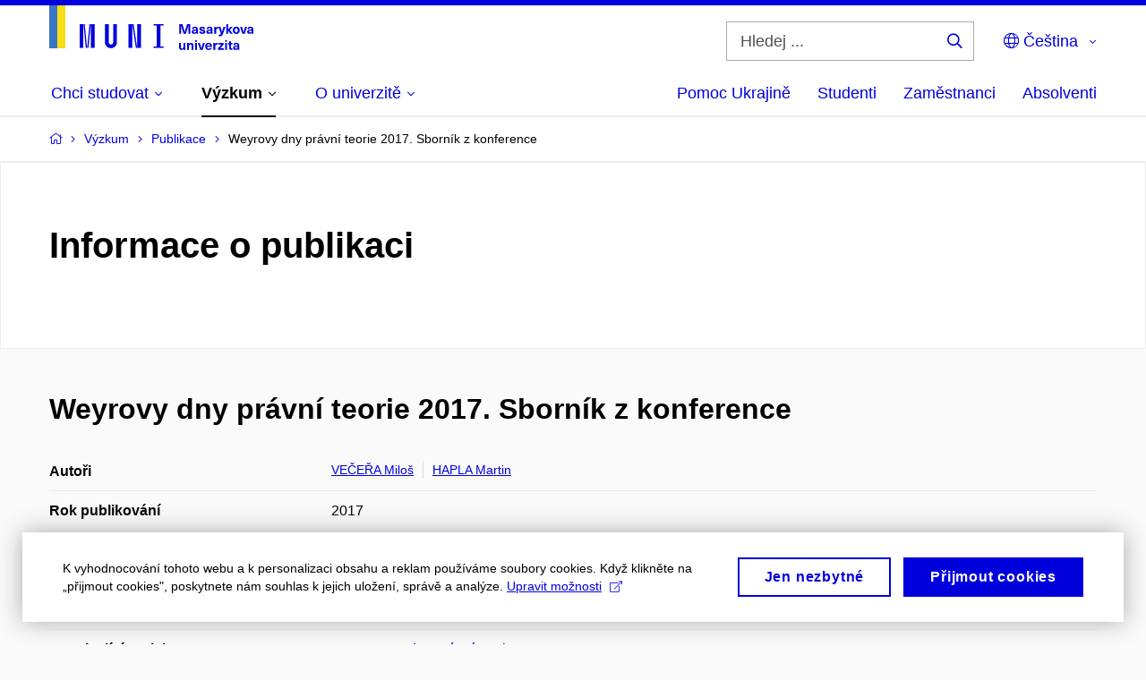

--- FILE ---
content_type: text/plain; charset=utf-8
request_url: https://www.muni.cz/Redakce/Api/ExtProxyApi/GetCitation?id=1392932&lang=cs
body_size: 172
content:
VEČEŘA, Miloš a Martin HAPLA. Weyrovy dny právní teorie 2017.
Sborník z konference. 1. vydání. Brno: Masarykova univerzita,
2017, 389 s. ISBN 978-80-210-8752-1.